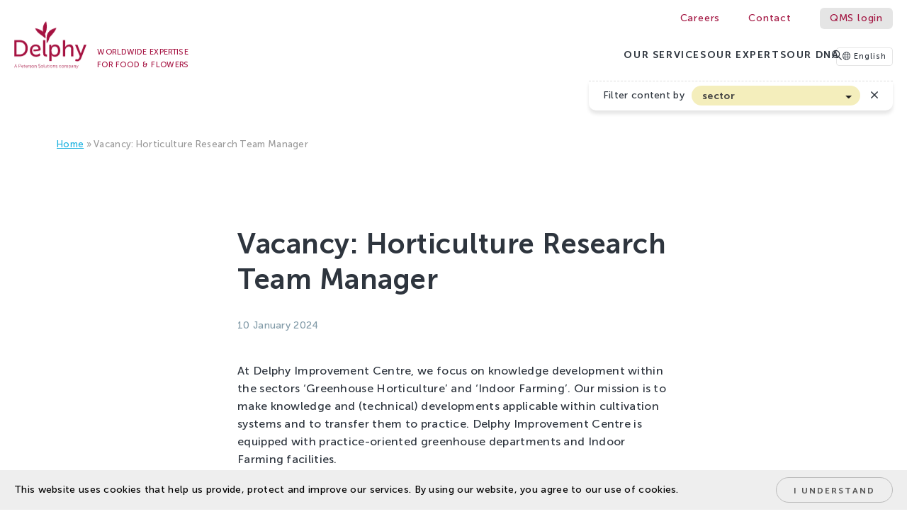

--- FILE ---
content_type: text/html; charset=UTF-8
request_url: https://delphy.nl/en/vacancy-horticulture-research-team-manager/
body_size: 48225
content:
<!doctype html>
<!--[if lt IE 7]>      <html class="no-js lt-ie9 lt-ie8 lt-ie7" lang="en-US"> <![endif]-->
<!--[if IE 7]>         <html class="no-js lt-ie9 lt-ie8" lang="en-US"> <![endif]-->
<!--[if IE 8]>         <html class="no-js lt-ie9" lang="en-US"> <![endif]-->
<!--[if gt IE 8]><!--> <html class="no-js" lang="en-US"> <!--<![endif]-->
<head>
<meta charset="UTF-8" />

<!-- NOTE: X-UA-Compatible is also set in .htaccess, so check that too -->
<meta http-equiv="x-ua-compatible" content="ie=edge">
<meta name="viewport" content="width=device-width, initial-scale=1, user-scalable=1">
<link rel="profile" href="http://gmpg.org/xfn/11" />
  
	
<!-- iconzzz
  –––––––––––––––––––––––––––––––––––––––––––––––––– -->
<link rel="apple-touch-icon" sizes="180x180" href="/apple-touch-icon.png">
<link rel="icon" type="image/png" sizes="32x32" href="/favicon-32x32.png">
<link rel="icon" type="image/png" sizes="16x16" href="/favicon-16x16.png">
<link rel="manifest" href="/manifest.json">
<link rel="mask-icon" href="/safari-pinned-tab.svg" color="#a51140">
<meta name="msapplication-TileColor" content="#a51140">
<meta name="theme-color" content="#ffffff">




<!-- Author, Desription, Open Graph and other stuff
  –––––––––––––––––––––––––––––––––––––––––––––––––– -->
<meta name="author" content="Delphy">
<meta name="generator" content="Microsoft FrontPage 97"><meta name='robots' content='index, follow, max-image-preview:large, max-snippet:-1, max-video-preview:-1' />

	<!-- This site is optimized with the Yoast SEO plugin v26.7 - https://yoast.com/wordpress/plugins/seo/ -->
	<title>Vacancy: Horticulture Research Team Manager - Delphy</title>
	<meta name="description" content="Delphy vacancy: Team leader Research Greenhouse Horticulture at the Improvement Centre in Bleiswijk" />
	<link rel="canonical" href="https://delphy.nl/en/vacancy-horticulture-research-team-manager/" />
	<meta property="og:locale" content="en_US" />
	<meta property="og:type" content="article" />
	<meta property="og:title" content="Vacancy: Horticulture Research Team Manager - Delphy" />
	<meta property="og:description" content="Delphy vacancy: Team leader Research Greenhouse Horticulture at the Improvement Centre in Bleiswijk" />
	<meta property="og:url" content="https://delphy.nl/en/vacancy-horticulture-research-team-manager/" />
	<meta property="og:site_name" content="Delphy" />
	<meta property="article:published_time" content="2024-01-10T16:18:10+00:00" />
	<meta property="article:modified_time" content="2024-01-15T10:02:47+00:00" />
	<meta property="og:image" content="https://delphy.nl/wp-content/uploads/Onderzoek-Improvement-Centre.jpg" />
	<meta property="og:image:width" content="1152" />
	<meta property="og:image:height" content="768" />
	<meta property="og:image:type" content="image/jpeg" />
	<meta name="author" content="Mathilde van Werven" />
	<meta name="twitter:card" content="summary_large_image" />
	<meta name="twitter:label1" content="Written by" />
	<meta name="twitter:data1" content="Mathilde van Werven" />
	<meta name="twitter:label2" content="Est. reading time" />
	<meta name="twitter:data2" content="2 minutes" />
	<script type="application/ld+json" class="yoast-schema-graph">{"@context":"https://schema.org","@graph":[{"@type":"Article","@id":"https://delphy.nl/en/vacancy-horticulture-research-team-manager/#article","isPartOf":{"@id":"https://delphy.nl/en/vacancy-horticulture-research-team-manager/"},"author":{"name":"Mathilde van Werven","@id":"https://delphy.nl/en/#/schema/person/7038eaaed057e5876d873daabe6c2c61"},"headline":"Vacancy: Horticulture Research Team Manager","datePublished":"2024-01-10T16:18:10+00:00","dateModified":"2024-01-15T10:02:47+00:00","mainEntityOfPage":{"@id":"https://delphy.nl/en/vacancy-horticulture-research-team-manager/"},"wordCount":185,"image":{"@id":"https://delphy.nl/en/vacancy-horticulture-research-team-manager/#primaryimage"},"thumbnailUrl":"https://delphy.nl/wp-content/uploads/Onderzoek-Improvement-Centre.jpg","keywords":["greenhouse horticulture","glastuinbouw","glastuinbouw","vacature"],"articleSection":["All corporate"],"inLanguage":"en-US"},{"@type":"WebPage","@id":"https://delphy.nl/en/vacancy-horticulture-research-team-manager/","url":"https://delphy.nl/en/vacancy-horticulture-research-team-manager/","name":"Vacancy: Horticulture Research Team Manager - Delphy","isPartOf":{"@id":"https://delphy.nl/en/#website"},"primaryImageOfPage":{"@id":"https://delphy.nl/en/vacancy-horticulture-research-team-manager/#primaryimage"},"image":{"@id":"https://delphy.nl/en/vacancy-horticulture-research-team-manager/#primaryimage"},"thumbnailUrl":"https://delphy.nl/wp-content/uploads/Onderzoek-Improvement-Centre.jpg","datePublished":"2024-01-10T16:18:10+00:00","dateModified":"2024-01-15T10:02:47+00:00","author":{"@id":"https://delphy.nl/en/#/schema/person/7038eaaed057e5876d873daabe6c2c61"},"description":"Delphy vacancy: Team leader Research Greenhouse Horticulture at the Improvement Centre in Bleiswijk","breadcrumb":{"@id":"https://delphy.nl/en/vacancy-horticulture-research-team-manager/#breadcrumb"},"inLanguage":"en-US","potentialAction":[{"@type":"ReadAction","target":["https://delphy.nl/en/vacancy-horticulture-research-team-manager/"]}]},{"@type":"ImageObject","inLanguage":"en-US","@id":"https://delphy.nl/en/vacancy-horticulture-research-team-manager/#primaryimage","url":"https://delphy.nl/wp-content/uploads/Onderzoek-Improvement-Centre.jpg","contentUrl":"https://delphy.nl/wp-content/uploads/Onderzoek-Improvement-Centre.jpg","width":1152,"height":768},{"@type":"BreadcrumbList","@id":"https://delphy.nl/en/vacancy-horticulture-research-team-manager/#breadcrumb","itemListElement":[{"@type":"ListItem","position":1,"name":"Home","item":"https://delphy.nl/en/"},{"@type":"ListItem","position":2,"name":"Vacancy: Horticulture Research Team Manager"}]},{"@type":"WebSite","@id":"https://delphy.nl/en/#website","url":"https://delphy.nl/en/","name":"Delphy","description":"We Make Growers Better!","potentialAction":[{"@type":"SearchAction","target":{"@type":"EntryPoint","urlTemplate":"https://delphy.nl/en/?s={search_term_string}"},"query-input":{"@type":"PropertyValueSpecification","valueRequired":true,"valueName":"search_term_string"}}],"inLanguage":"en-US"},{"@type":"Person","@id":"https://delphy.nl/en/#/schema/person/7038eaaed057e5876d873daabe6c2c61","name":"Mathilde van Werven","image":{"@type":"ImageObject","inLanguage":"en-US","@id":"https://delphy.nl/en/#/schema/person/image/","url":"https://secure.gravatar.com/avatar/65bdef9f699ff2882b278c83792b6b0f1f58127099a4f739be3dc23d06dbc6e2?s=96&d=mm&r=g","contentUrl":"https://secure.gravatar.com/avatar/65bdef9f699ff2882b278c83792b6b0f1f58127099a4f739be3dc23d06dbc6e2?s=96&d=mm&r=g","caption":"Mathilde van Werven"},"url":"https://delphy.nl/en/author/mathilde/"}]}</script>
	<!-- / Yoast SEO plugin. -->


<link rel='dns-prefetch' href='//maps.googleapis.com' />
<style id='wp-img-auto-sizes-contain-inline-css' type='text/css'>
img:is([sizes=auto i],[sizes^="auto," i]){contain-intrinsic-size:3000px 1500px}
/*# sourceURL=wp-img-auto-sizes-contain-inline-css */
</style>
<link rel='stylesheet' id='dashicons-css' href='https://delphy.nl/wp-includes/css/dashicons.min.css'  media='all' />
<link rel='stylesheet' id='wp-jquery-ui-dialog-css' href='https://delphy.nl/wp-includes/css/jquery-ui-dialog.min.css'  media='all' />
<link rel='stylesheet' id='woocommerce-layout-css' href='https://delphy.nl/wp-content/plugins/woocommerce/assets/css/woocommerce-layout.css'  media='all' />
<link rel='stylesheet' id='woocommerce-smallscreen-css' href='https://delphy.nl/wp-content/plugins/woocommerce/assets/css/woocommerce-smallscreen.css'  media='only screen and (max-width: 768px)' />
<link rel='stylesheet' id='woocommerce-general-css' href='https://delphy.nl/wp-content/plugins/woocommerce/assets/css/woocommerce.css'  media='all' />
<style id='woocommerce-inline-inline-css' type='text/css'>
.woocommerce form .form-row .required { visibility: visible; }
/*# sourceURL=woocommerce-inline-inline-css */
</style>
<link rel='stylesheet' id='web-production-styles-css' href='https://delphy.nl/wp-content/themes/delphy23/css/_all-prod.min.css'  media='all' />
<link rel='stylesheet' id='mollie-applepaydirect-css' href='https://delphy.nl/wp-content/plugins/mollie-payments-for-woocommerce/public/css/mollie-applepaydirect.min.css'  media='screen' />
<script  src="https://delphy.nl/wp-includes/js/jquery/jquery.min.js" id="jquery-core-js"></script>
<script  src="https://delphy.nl/wp-includes/js/jquery/jquery-migrate.min.js" id="jquery-migrate-js"></script>
<script type="text/javascript" id="wpml-cookie-js-extra">
/* <![CDATA[ */
var wpml_cookies = {"wp-wpml_current_language":{"value":"en","expires":1,"path":"/"}};
var wpml_cookies = {"wp-wpml_current_language":{"value":"en","expires":1,"path":"/"}};
//# sourceURL=wpml-cookie-js-extra
/* ]]> */
</script>
<script  src="https://delphy.nl/wp-content/plugins/sitepress-multilingual-cms/res/js/cookies/language-cookie.js" id="wpml-cookie-js" defer="defer" data-wp-strategy="defer"></script>
<script  src="https://delphy.nl/wp-content/plugins/woocommerce/assets/js/jquery-blockui/jquery.blockUI.min.js" id="wc-jquery-blockui-js" defer="defer" data-wp-strategy="defer"></script>
<script type="text/javascript" id="wc-add-to-cart-js-extra">
/* <![CDATA[ */
var wc_add_to_cart_params = {"ajax_url":"/wp-admin/admin-ajax.php?lang=en","wc_ajax_url":"/en/?wc-ajax=%%endpoint%%","i18n_view_cart":"View cart","cart_url":"https://delphy.nl/en/cart/","is_cart":"","cart_redirect_after_add":"no"};
//# sourceURL=wc-add-to-cart-js-extra
/* ]]> */
</script>
<script  src="https://delphy.nl/wp-content/plugins/woocommerce/assets/js/frontend/add-to-cart.min.js" id="wc-add-to-cart-js" defer="defer" data-wp-strategy="defer"></script>
<script  src="https://delphy.nl/wp-content/plugins/woocommerce/assets/js/js-cookie/js.cookie.min.js" id="wc-js-cookie-js" defer="defer" data-wp-strategy="defer"></script>
<script type="text/javascript" id="woocommerce-js-extra">
/* <![CDATA[ */
var woocommerce_params = {"ajax_url":"/wp-admin/admin-ajax.php?lang=en","wc_ajax_url":"/en/?wc-ajax=%%endpoint%%","i18n_password_show":"Show password","i18n_password_hide":"Hide password"};
//# sourceURL=woocommerce-js-extra
/* ]]> */
</script>
<script  src="https://delphy.nl/wp-content/plugins/woocommerce/assets/js/frontend/woocommerce.min.js" id="woocommerce-js" defer="defer" data-wp-strategy="defer"></script>
<link rel="https://api.w.org/" href="https://delphy.nl/en/wp-json/" /><link rel="alternate" title="JSON" type="application/json" href="https://delphy.nl/en/wp-json/wp/v2/posts/6273" /><meta name="generator" content="WPML ver:4.8.6 stt:37,1;" />
<meta name="tec-api-version" content="v1"><meta name="tec-api-origin" content="https://delphy.nl/en/"><link rel="alternate" href="https://delphy.nl/en/wp-json/tribe/events/v1/" />	<noscript><style>.woocommerce-product-gallery{ opacity: 1 !important; }</style></noscript>
	

<link rel='stylesheet' id='wc-blocks-style-css' href='https://delphy.nl/wp-content/plugins/woocommerce/assets/client/blocks/wc-blocks.css'  media='all' />
<style id='global-styles-inline-css' type='text/css'>
:root{--wp--preset--aspect-ratio--square: 1;--wp--preset--aspect-ratio--4-3: 4/3;--wp--preset--aspect-ratio--3-4: 3/4;--wp--preset--aspect-ratio--3-2: 3/2;--wp--preset--aspect-ratio--2-3: 2/3;--wp--preset--aspect-ratio--16-9: 16/9;--wp--preset--aspect-ratio--9-16: 9/16;--wp--preset--color--black: #000000;--wp--preset--color--cyan-bluish-gray: #abb8c3;--wp--preset--color--white: #ffffff;--wp--preset--color--pale-pink: #f78da7;--wp--preset--color--vivid-red: #cf2e2e;--wp--preset--color--luminous-vivid-orange: #ff6900;--wp--preset--color--luminous-vivid-amber: #fcb900;--wp--preset--color--light-green-cyan: #7bdcb5;--wp--preset--color--vivid-green-cyan: #00d084;--wp--preset--color--pale-cyan-blue: #8ed1fc;--wp--preset--color--vivid-cyan-blue: #0693e3;--wp--preset--color--vivid-purple: #9b51e0;--wp--preset--gradient--vivid-cyan-blue-to-vivid-purple: linear-gradient(135deg,rgb(6,147,227) 0%,rgb(155,81,224) 100%);--wp--preset--gradient--light-green-cyan-to-vivid-green-cyan: linear-gradient(135deg,rgb(122,220,180) 0%,rgb(0,208,130) 100%);--wp--preset--gradient--luminous-vivid-amber-to-luminous-vivid-orange: linear-gradient(135deg,rgb(252,185,0) 0%,rgb(255,105,0) 100%);--wp--preset--gradient--luminous-vivid-orange-to-vivid-red: linear-gradient(135deg,rgb(255,105,0) 0%,rgb(207,46,46) 100%);--wp--preset--gradient--very-light-gray-to-cyan-bluish-gray: linear-gradient(135deg,rgb(238,238,238) 0%,rgb(169,184,195) 100%);--wp--preset--gradient--cool-to-warm-spectrum: linear-gradient(135deg,rgb(74,234,220) 0%,rgb(151,120,209) 20%,rgb(207,42,186) 40%,rgb(238,44,130) 60%,rgb(251,105,98) 80%,rgb(254,248,76) 100%);--wp--preset--gradient--blush-light-purple: linear-gradient(135deg,rgb(255,206,236) 0%,rgb(152,150,240) 100%);--wp--preset--gradient--blush-bordeaux: linear-gradient(135deg,rgb(254,205,165) 0%,rgb(254,45,45) 50%,rgb(107,0,62) 100%);--wp--preset--gradient--luminous-dusk: linear-gradient(135deg,rgb(255,203,112) 0%,rgb(199,81,192) 50%,rgb(65,88,208) 100%);--wp--preset--gradient--pale-ocean: linear-gradient(135deg,rgb(255,245,203) 0%,rgb(182,227,212) 50%,rgb(51,167,181) 100%);--wp--preset--gradient--electric-grass: linear-gradient(135deg,rgb(202,248,128) 0%,rgb(113,206,126) 100%);--wp--preset--gradient--midnight: linear-gradient(135deg,rgb(2,3,129) 0%,rgb(40,116,252) 100%);--wp--preset--font-size--small: 13px;--wp--preset--font-size--medium: 20px;--wp--preset--font-size--large: 36px;--wp--preset--font-size--x-large: 42px;--wp--preset--spacing--20: 0.44rem;--wp--preset--spacing--30: 0.67rem;--wp--preset--spacing--40: 1rem;--wp--preset--spacing--50: 1.5rem;--wp--preset--spacing--60: 2.25rem;--wp--preset--spacing--70: 3.38rem;--wp--preset--spacing--80: 5.06rem;--wp--preset--shadow--natural: 6px 6px 9px rgba(0, 0, 0, 0.2);--wp--preset--shadow--deep: 12px 12px 50px rgba(0, 0, 0, 0.4);--wp--preset--shadow--sharp: 6px 6px 0px rgba(0, 0, 0, 0.2);--wp--preset--shadow--outlined: 6px 6px 0px -3px rgb(255, 255, 255), 6px 6px rgb(0, 0, 0);--wp--preset--shadow--crisp: 6px 6px 0px rgb(0, 0, 0);}:where(.is-layout-flex){gap: 0.5em;}:where(.is-layout-grid){gap: 0.5em;}body .is-layout-flex{display: flex;}.is-layout-flex{flex-wrap: wrap;align-items: center;}.is-layout-flex > :is(*, div){margin: 0;}body .is-layout-grid{display: grid;}.is-layout-grid > :is(*, div){margin: 0;}:where(.wp-block-columns.is-layout-flex){gap: 2em;}:where(.wp-block-columns.is-layout-grid){gap: 2em;}:where(.wp-block-post-template.is-layout-flex){gap: 1.25em;}:where(.wp-block-post-template.is-layout-grid){gap: 1.25em;}.has-black-color{color: var(--wp--preset--color--black) !important;}.has-cyan-bluish-gray-color{color: var(--wp--preset--color--cyan-bluish-gray) !important;}.has-white-color{color: var(--wp--preset--color--white) !important;}.has-pale-pink-color{color: var(--wp--preset--color--pale-pink) !important;}.has-vivid-red-color{color: var(--wp--preset--color--vivid-red) !important;}.has-luminous-vivid-orange-color{color: var(--wp--preset--color--luminous-vivid-orange) !important;}.has-luminous-vivid-amber-color{color: var(--wp--preset--color--luminous-vivid-amber) !important;}.has-light-green-cyan-color{color: var(--wp--preset--color--light-green-cyan) !important;}.has-vivid-green-cyan-color{color: var(--wp--preset--color--vivid-green-cyan) !important;}.has-pale-cyan-blue-color{color: var(--wp--preset--color--pale-cyan-blue) !important;}.has-vivid-cyan-blue-color{color: var(--wp--preset--color--vivid-cyan-blue) !important;}.has-vivid-purple-color{color: var(--wp--preset--color--vivid-purple) !important;}.has-black-background-color{background-color: var(--wp--preset--color--black) !important;}.has-cyan-bluish-gray-background-color{background-color: var(--wp--preset--color--cyan-bluish-gray) !important;}.has-white-background-color{background-color: var(--wp--preset--color--white) !important;}.has-pale-pink-background-color{background-color: var(--wp--preset--color--pale-pink) !important;}.has-vivid-red-background-color{background-color: var(--wp--preset--color--vivid-red) !important;}.has-luminous-vivid-orange-background-color{background-color: var(--wp--preset--color--luminous-vivid-orange) !important;}.has-luminous-vivid-amber-background-color{background-color: var(--wp--preset--color--luminous-vivid-amber) !important;}.has-light-green-cyan-background-color{background-color: var(--wp--preset--color--light-green-cyan) !important;}.has-vivid-green-cyan-background-color{background-color: var(--wp--preset--color--vivid-green-cyan) !important;}.has-pale-cyan-blue-background-color{background-color: var(--wp--preset--color--pale-cyan-blue) !important;}.has-vivid-cyan-blue-background-color{background-color: var(--wp--preset--color--vivid-cyan-blue) !important;}.has-vivid-purple-background-color{background-color: var(--wp--preset--color--vivid-purple) !important;}.has-black-border-color{border-color: var(--wp--preset--color--black) !important;}.has-cyan-bluish-gray-border-color{border-color: var(--wp--preset--color--cyan-bluish-gray) !important;}.has-white-border-color{border-color: var(--wp--preset--color--white) !important;}.has-pale-pink-border-color{border-color: var(--wp--preset--color--pale-pink) !important;}.has-vivid-red-border-color{border-color: var(--wp--preset--color--vivid-red) !important;}.has-luminous-vivid-orange-border-color{border-color: var(--wp--preset--color--luminous-vivid-orange) !important;}.has-luminous-vivid-amber-border-color{border-color: var(--wp--preset--color--luminous-vivid-amber) !important;}.has-light-green-cyan-border-color{border-color: var(--wp--preset--color--light-green-cyan) !important;}.has-vivid-green-cyan-border-color{border-color: var(--wp--preset--color--vivid-green-cyan) !important;}.has-pale-cyan-blue-border-color{border-color: var(--wp--preset--color--pale-cyan-blue) !important;}.has-vivid-cyan-blue-border-color{border-color: var(--wp--preset--color--vivid-cyan-blue) !important;}.has-vivid-purple-border-color{border-color: var(--wp--preset--color--vivid-purple) !important;}.has-vivid-cyan-blue-to-vivid-purple-gradient-background{background: var(--wp--preset--gradient--vivid-cyan-blue-to-vivid-purple) !important;}.has-light-green-cyan-to-vivid-green-cyan-gradient-background{background: var(--wp--preset--gradient--light-green-cyan-to-vivid-green-cyan) !important;}.has-luminous-vivid-amber-to-luminous-vivid-orange-gradient-background{background: var(--wp--preset--gradient--luminous-vivid-amber-to-luminous-vivid-orange) !important;}.has-luminous-vivid-orange-to-vivid-red-gradient-background{background: var(--wp--preset--gradient--luminous-vivid-orange-to-vivid-red) !important;}.has-very-light-gray-to-cyan-bluish-gray-gradient-background{background: var(--wp--preset--gradient--very-light-gray-to-cyan-bluish-gray) !important;}.has-cool-to-warm-spectrum-gradient-background{background: var(--wp--preset--gradient--cool-to-warm-spectrum) !important;}.has-blush-light-purple-gradient-background{background: var(--wp--preset--gradient--blush-light-purple) !important;}.has-blush-bordeaux-gradient-background{background: var(--wp--preset--gradient--blush-bordeaux) !important;}.has-luminous-dusk-gradient-background{background: var(--wp--preset--gradient--luminous-dusk) !important;}.has-pale-ocean-gradient-background{background: var(--wp--preset--gradient--pale-ocean) !important;}.has-electric-grass-gradient-background{background: var(--wp--preset--gradient--electric-grass) !important;}.has-midnight-gradient-background{background: var(--wp--preset--gradient--midnight) !important;}.has-small-font-size{font-size: var(--wp--preset--font-size--small) !important;}.has-medium-font-size{font-size: var(--wp--preset--font-size--medium) !important;}.has-large-font-size{font-size: var(--wp--preset--font-size--large) !important;}.has-x-large-font-size{font-size: var(--wp--preset--font-size--x-large) !important;}
/*# sourceURL=global-styles-inline-css */
</style>
</head>
<body class="wp-singular post-template-default single single-post postid-6273 single-format-standard wp-theme-delphy23 code-snippets-visible foldout-menu-off delphy23 en page-has-featured-image theme-delphy23 locale-en-us woocommerce-no-js tribe-no-js" data-template-root="https://delphy.nl/wp-content/themes/delphy23" data-ajaxurl="https://delphy.nl/wp-admin/admin-ajax.php">

	
<div class="header" id="topbar">
		<div class="meta-bar">
			<div class="container container-wide">
				<ul id="menu-meta" class="menu-meta"><li id="menu-item-2494" class="menu-item menu-item-type-custom menu-item-object-custom simple menu-item-2494"><a target="_blank" href="https://werkenbij.delphy.nl/en/">Careers</a></li>
<li id="menu-item-2559" class="menu-item menu-item-type-post_type menu-item-object-page simple menu-item-2559"><a href="https://delphy.nl/en/contact/">Contact</a></li>
<li id="menu-item-2560" class="faux-button menu-item menu-item-type-custom menu-item-object-custom simple menu-item-2560"><a href="https://qms.delphy.nl">QMS login</a></li>
</ul>			</div>
		</div>	

	
		<div class="container container-wide">
			<div class="menu-bar">
				<a href="https://delphy.nl/en/" class="logo" rel="home" title="To the Delphy homepage"><span class="screen-reader-text">Delphy</span><svg id="Layer_1" xmlns="http://www.w3.org/2000/svg" version="1.1" viewBox="0 0 228.3 146.9"><title>Delphy</title><path fill="var(--logo-main-color)" d="M83.6,41.1c-8.2-5.9-14.2-11.7-17.5-19.7,4.6.1,19.1,4.2,25.4,11.4-3.2-17.6,3.9-28.1,9.6-32.9,0,0,6.7,22.5-3.8,39.5,0,0,1.2,2.3,1.7,5.3.3,1.7.4,4.7-.1,8.6-4.9-4.8-8.6-7.3-15.3-12.2M133.8,20c-9.4,1.7-19.7,5.8-25.2,13.1-4.6,6-6,11.5-6,23s0,8.7,0,11.8c4.8-2.8,7.7-11.7,9.4-17.8,4.7-6.1,16.6-16.6,21.8-30.1M98.7,97.9v-39.7h-7v40.9c0,9.1,5.8,10.2,9.8,10.2s2.3-.1,2.3-.1v-6.2s-.6,0-1.2,0c-2.2,0-3.9-.8-3.9-5.2M17.1,58.2c15.6,0,25.8,9.2,25.8,25.3s-10.2,25.5-25.8,25.5H.3v-50.8h16.9M16.6,102.9c11.4,0,18.9-6.8,18.9-19.3s-7.6-19.2-18.9-19.2H7.4c0,0,0,0,0,0v4.2h0v34.2h9.2M129.8,71.8c9.8,0,16,7.5,16,19.1s-7,19.1-16.5,19.1-11.2-6-11.2-6h-.1s.1,1.3.1,3.2v16.3h-7v-50.8h6.4v3.1c0,1.4-.1,2.7-.1,2.7h.1s3.1-6.6,12.2-6.6M128.3,103.9c5.8,0,10.5-5.1,10.5-13s-4.3-13-10.3-13-10.5,3.8-10.5,13.1,3.6,13,10.3,13M174.8,71.8c-7.3,0-11.9,4.6-13.5,8.1h-.1s.1-1.3.1-3v-18.7h-7v50.8h7v-17.1c0-1.7.1-3.4.6-4.8,1.5-5.3,6-9,11.5-9s6.9,4,6.9,9.1v21.7h7v-23.3c0-9.3-4-14-12.5-14M221.1,72.6l-7.3,19.8-2.9,7.6-1.8-4.7-8.7-22.7h-7.8l12.8,30.2,2.4,5.7-1.2,3.2h0l-.5,1.2c-1.4,3.3-3.7,5.3-6.6,5.3s-4.2-1.5-4.2-1.5l-2.5,5.3s3,2.2,7.1,2.2,9.6-3,11.8-8.6l17.1-43h-7.6,0ZM67.9,71.8h0c-10.3,0-18.2,7.5-18.2,19.1s7.8,19.1,19.4,19.1,14-5.3,14-5.3l-3-5s-4.4,4.2-10.7,4.2-12.1-4.4-12.5-12.2c-.1-2,0-4,.3-5.1,1.1-6,5.4-9.3,10.7-9.3,4.7,0,8.9,2.3,9.1,8.9,0,0-3.4.8-6.4,1-4.2.3-8.5.3-9.4.3-.1,1.1-.3,2.7-.2,4.2,0,.4,0,.8.1,1.1.5,0,5.2.4,11.4-.4,6.8-.8,11-2.6,11-2.6,0,0,.2-1.3.2-2.3,0-9.4-5.6-15.8-15.8-15.8"/><path fill="var(--logo-main-color)" d="M6.6,140.6H2.5l-1.2,3.3H.3l3.8-10.2h1.1l3.8,10.2h-1.1l-1.2-3.3ZM4.6,134.7s-.2.8-.4,1.3l-1.4,3.7h3.5l-1.3-3.7c-.2-.5-.4-1.3-.4-1.3h0ZM14.5,133.6h3.5c1.8,0,3.2,1.2,3.2,3.1s-1.3,3.1-3.2,3.1h-2.5v4h-1v-10.2ZM17.9,139c1.4,0,2.3-.8,2.3-2.2s-.9-2.2-2.2-2.2h-2.4v4.4h2.4ZM26,136.4c2,0,3.1,1.6,3.1,3.4s0,.5,0,.5h-5.6c0,1.9,1.3,2.9,2.8,2.9s2.2-.9,2.2-.9l.5.8s-1.1,1-2.7,1-3.8-1.6-3.8-3.8,1.6-3.8,3.6-3.8ZM28,139.4c0-1.5-1-2.2-2.1-2.2s-2.3.8-2.5,2.2h4.6ZM31.2,137.5h-1v-.8h1v-2.1h1v2.1h1.8v.8h-1.8v3.6c0,1.7,1.1,1.9,1.6,1.9s.3,0,.3,0v.9s-.2,0-.4,0c-.8,0-2.5-.3-2.5-2.7v-3.7ZM38.9,136.4c2,0,3.1,1.6,3.1,3.4s0,.5,0,.5h-5.6c0,1.9,1.3,2.9,2.8,2.9s2.2-.9,2.2-.9l.5.8s-1.1,1-2.7,1-3.8-1.6-3.8-3.8,1.6-3.8,3.6-3.8ZM40.9,139.4c0-1.5-1-2.2-2.1-2.2s-2.3.8-2.5,2.2h4.6ZM43.8,136.6h1v1.3c0,.3,0,.6,0,.6h0c.3-1.1,1.2-1.9,2.3-1.9s.4,0,.4,0v1s-.2,0-.4,0c-1,0-1.8.8-2.1,1.9-.1.5-.2,1-.2,1.4v3.1h-1v-7.3ZM48.9,142.3s.8.9,2.2.9,1.5-.4,1.5-1.2c0-1.6-3.9-1.2-3.9-3.6s1.2-2,2.5-2,2.3.8,2.3.8l-.5.8s-.6-.7-1.8-.7-1.5.3-1.5,1.1c0,1.6,3.9,1.2,3.9,3.6s-1,2-2.5,2-2.7-1.1-2.7-1.1l.5-.7ZM58.8,136.4c2.1,0,3.9,1.6,3.9,3.8s-1.7,3.9-3.9,3.9-3.9-1.7-3.9-3.9,1.7-3.8,3.9-3.8ZM58.8,143.2c1.6,0,2.9-1.3,2.9-3s-1.3-2.9-2.9-2.9-2.9,1.2-2.9,2.9,1.3,3,2.9,3ZM64.5,136.6h1v1.1c0,.3,0,.6,0,.6h0c.3-.7,1.2-1.8,2.9-1.8s2.4,1,2.4,2.8v4.7h-1v-4.4c0-1.1-.2-2.2-1.6-2.2s-2.3.9-2.7,2.1c0,.3-.1.6-.1,1v3.5h-1v-7.3ZM77.2,142s1.1,1.1,2.7,1.1,2-.7,2-1.8c0-2.6-5.1-1.9-5.1-5.1s1.3-2.7,3.2-2.7,2.7,1,2.7,1l-.5.8s-.9-.9-2.2-.9-2.2.9-2.2,1.8c0,2.4,5.1,1.7,5.1,5.1s-1.2,2.8-3.1,2.8-3.2-1.3-3.2-1.3l.6-.8ZM88.2,136.4c2.1,0,3.9,1.6,3.9,3.8s-1.7,3.9-3.9,3.9-3.9-1.7-3.9-3.9,1.7-3.8,3.9-3.8ZM88.2,143.2c1.6,0,2.9-1.3,2.9-3s-1.3-2.9-2.9-2.9-2.9,1.2-2.9,2.9,1.3,3,2.9,3ZM93.8,133.6h1v8.3c0,1,.4,1.1.8,1.1s.2,0,.2,0v.9s-.2,0-.4,0c-.6,0-1.7-.2-1.7-1.8v-8.5ZM97.4,136.6h1v4.4c0,1.1.2,2.2,1.6,2.2s2.7-1.5,2.7-3.1v-3.5h1v7.3h-1v-1.1c0-.3,0-.6,0-.6h0c-.3.7-1.3,1.8-2.9,1.8s-2.4-.9-2.4-2.8v-4.7ZM106.3,137.5h-1v-.8h1v-2.1h1v2.1h1.8v.8h-1.8v3.6c0,1.7,1.1,1.9,1.6,1.9s.3,0,.3,0v.9s-.2,0-.4,0c-.8,0-2.5-.3-2.5-2.7v-3.7ZM110.9,133.6h1v1.2h-1v-1.2ZM110.9,136.6h1v7.3h-1v-7.3ZM117.6,136.4c2.1,0,3.9,1.6,3.9,3.8s-1.7,3.9-3.9,3.9-3.9-1.7-3.9-3.9,1.7-3.8,3.9-3.8ZM117.6,143.2c1.6,0,2.9-1.3,2.9-3s-1.3-2.9-2.9-2.9-2.9,1.2-2.9,2.9,1.3,3,2.9,3ZM123.3,136.6h1v1.1c0,.3,0,.6,0,.6h0c.3-.7,1.2-1.8,2.9-1.8s2.4,1,2.4,2.8v4.7h-1v-4.4c0-1.1-.2-2.2-1.6-2.2s-2.3.9-2.7,2.1c0,.3-.1.6-.1,1v3.5h-1v-7.3ZM131.9,142.3s.8.9,2.2.9,1.5-.4,1.5-1.2c0-1.6-3.9-1.2-3.9-3.6s1.2-2,2.5-2,2.3.8,2.3.8l-.5.8s-.6-.7-1.8-.7-1.5.3-1.5,1.1c0,1.6,3.9,1.2,3.9,3.6s-1,2-2.5,2-2.7-1.1-2.7-1.1l.5-.7ZM145.6,136.4c1.8,0,2.7,1,2.7,1l-.5.7s-.8-.9-2.1-.9-2.9,1.2-2.9,2.9,1.3,2.9,2.9,2.9,2.3-1,2.3-1l.5.8s-1,1.1-2.9,1.1-3.8-1.6-3.8-3.8,1.7-3.8,3.8-3.8ZM153.6,136.4c2.1,0,3.9,1.6,3.9,3.8s-1.7,3.9-3.9,3.9-3.9-1.7-3.9-3.9,1.7-3.8,3.9-3.8ZM153.6,143.2c1.6,0,2.9-1.3,2.9-3s-1.3-2.9-2.9-2.9-2.9,1.2-2.9,2.9,1.3,3,2.9,3ZM159.3,136.6h1v1.1c0,.3,0,.6,0,.6h0c.3-1,1.5-1.8,2.6-1.8s2.1.6,2.3,1.8h0c.4-1,1.5-1.8,2.7-1.8,1.8,0,2.4,1,2.4,2.8v4.7h-1v-4.4c0-1.2-.2-2.2-1.6-2.2s-2,1-2.3,2.1c-.1.3-.1.7-.1,1.1v3.5h-1v-4.4c0-1.1-.2-2.2-1.5-2.2s-2.1,1-2.4,2.2c0,.3-.1.6-.1,1v3.5h-1v-7.3ZM172.7,136.6h.9v.7c0,.3,0,.6,0,.6h0s.6-1.5,2.5-1.5,3.2,1.6,3.2,3.8-1.4,3.8-3.3,3.8-2.4-1.4-2.4-1.4h0s0,.3,0,.6v3.5s-1,0-1,0v-10.2ZM175.9,143.2c1.3,0,2.4-1.1,2.4-3s-.9-2.9-2.3-2.9-2.4.9-2.4,3,.8,2.9,2.3,2.9ZM185.1,139.3h.4v-.2c0-1.4-.8-1.9-1.8-1.9s-2.1.7-2.1.7l-.5-.8s1-.8,2.6-.8,2.7,1,2.7,2.8v4.7h-.9v-.8c0-.4,0-.6,0-.6h0s-.6,1.6-2.4,1.6-2.5-.7-2.5-2.2c0-2.5,3.2-2.5,4.5-2.5ZM183.3,143.2c1.4,0,2.2-1.5,2.2-2.7v-.3h-.4c-1.1,0-3.4,0-3.4,1.7s.5,1.4,1.6,1.4ZM188.8,136.6h1v1.1c0,.3,0,.6,0,.6h0c.3-.7,1.2-1.8,2.9-1.8s2.4,1,2.4,2.8v4.7h-1v-4.4c0-1.1-.2-2.2-1.6-2.2s-2.3.9-2.7,2.1c0,.3-.1.6-.1,1v3.5h-1v-7.3ZM196.7,145.7s.4.3.9.3,1.1-.5,1.4-1.2l.5-1-3.1-7.3h1.1l2.2,5.3c.1.4.3.8.3.8h0s.1-.4.2-.8l2.1-5.3h1.1l-3.6,8.8c-.4.9-1.1,1.5-2.1,1.5s-1.3-.4-1.3-.4l.4-.8Z"/></svg><div class="tagline-small"><span class="text first">Worldwide Expertise<br />for Food &amp; Flowers</span><span class="text last">We Make Growers Better!</span></div></a>
				<nav>
					<ul id="menu-init" class="menu"><li id="menu-item-6397" class="menu-item menu-item-type-custom menu-item-object-custom menu-item-has-children has-mega mega-with-images menu-item-6397"><a href="#">Our services</a>
<ul class="sub-menu">
	<li id="menu-item-2490" class="menu-item menu-item-type-post_type menu-item-object-page is-mega icon menu-item-2490"><a href="https://delphy.nl/en/services/consultancy/"><i class="fas fa-user-cog"></i><span class="menu-item-inner"><span class="menu-item-title">Consultancy</span><span class="menu-item-text">Delphy&#8217;s crop experts offer independent and reliable consultancy to growers.</span><span class="menu-item-link-text">Read more <i class="fas fa-chevron-right"></i></span></span></a></li>
	<li id="menu-item-2491" class="menu-item menu-item-type-post_type menu-item-object-page is-mega icon menu-item-2491"><a href="https://delphy.nl/en/services/research/"><i class="fas fa-microscope"></i><span class="menu-item-inner"><span class="menu-item-title">Research</span><span class="menu-item-text">Delphy carries out practice-oriented research, mainly at its own research sites. </span><span class="menu-item-link-text">Read more <i class="fas fa-chevron-right"></i></span></span></a></li>
	<li id="menu-item-2493" class="menu-item menu-item-type-post_type menu-item-object-page is-mega icon menu-item-2493"><a href="https://delphy.nl/en/services/projects/"><i class="fas fa-hands-holding-circle"></i><span class="menu-item-inner"><span class="menu-item-title">Projects</span><span class="menu-item-text">In global agriculture and horticulture innovation projects, we create practically applicable knowledge for growers.</span><span class="menu-item-link-text">Read more <i class="fas fa-chevron-right"></i></span></span></a></li>
	<li id="menu-item-2511" class="menu-item menu-item-type-post_type menu-item-object-page is-mega icon menu-item-2511"><a href="https://delphy.nl/en/services/trainings/"><i class="fas fa-person-chalkboard"></i><span class="menu-item-inner"><span class="menu-item-title">Trainings</span><span class="menu-item-text">Delphy Academy provides training courses for starting and experienced crop managers. </span><span class="menu-item-link-text">Read more <i class="fas fa-chevron-right"></i></span></span></a></li>
	<li id="menu-item-2492" class="menu-item menu-item-type-post_type menu-item-object-page is-mega icon menu-item-2492"><a href="https://delphy.nl/en/services/data-driven-crop-management/"><i class="fas fa-database"></i><span class="menu-item-inner"><span class="menu-item-title">Data-driven crop management</span><span class="menu-item-text">Delphy develops data-driven crop planning models to optimise your cultivation. </span><span class="menu-item-link-text">Read more <i class="fas fa-chevron-right"></i></span></span></a></li>
</ul>
</li>
<li id="menu-item-2512" class="menu-item menu-item-type-post_type menu-item-object-page simple menu-item-2512"><a href="https://delphy.nl/en/find-an-expert/">Our Experts</a></li>
<li id="menu-item-6399" class="menu-item menu-item-type-custom menu-item-object-custom menu-item-has-children simple menu-item-6399"><a href="#">Our DNA</a>
<ul class="sub-menu">
	<li id="menu-item-6468" class="menu-item menu-item-type-post_type menu-item-object-page simple menu-item-6468"><a href="https://delphy.nl/en/our-dna/">Delphy&#8217;s DNA</a></li>
	<li id="menu-item-3732" class="menu-item menu-item-type-post_type menu-item-object-page simple menu-item-3732"><a href="https://delphy.nl/en/our-dna/organisation/">Organisation</a></li>
	<li id="menu-item-2500" class="menu-item menu-item-type-post_type menu-item-object-page simple menu-item-2500"><a href="https://delphy.nl/en/our-dna/corporate-social-responsibility/">Corporate Social Responsibility</a></li>
	<li id="menu-item-7297" class="menu-item menu-item-type-post_type menu-item-object-page simple menu-item-7297"><a href="https://delphy.nl/en/our-dna/sdg/">Sustainable Development Goals</a></li>
	<li id="menu-item-2498" class="menu-item menu-item-type-post_type menu-item-object-page simple menu-item-2498"><a href="https://delphy.nl/en/our-dna/history/">Delphy&#8217;s History</a></li>
	<li id="menu-item-9542" class="menu-item menu-item-type-post_type menu-item-object-page simple menu-item-9542"><a href="https://delphy.nl/en/werken-bij-delphy/">Working at Delphy</a></li>
	<li id="menu-item-2501" class="menu-item menu-item-type-post_type menu-item-object-page simple menu-item-2501"><a href="https://delphy.nl/en/contact/">Contact</a></li>
</ul>
</li>
<li class="search-open"><a href="#search" title="Search"></a></li></ul><li id="menu-item-lang-switch"><span id="active-lang" class="lang-en z-wpml-lang-org" title="Kies je taal"><i class="fal fa-globe"></i> English</span><ul id="language-switch-full"><li class="lang-nl z-wpml-lang-"><a href="https://delphy.nl/" title="Nederlands">Nederlands</a></li></ul></li><button class="hamburger hamburger--elastic menu-button" type="button" title="Open menu">
						<span class="hamburger-box">
							<span class="hamburger-inner"></span>
						</span>
					</button>
				</nav>				
			</div>
			<div class="sector-select-box filter-open">
				<form id="sector-filter">
					<label>
						<span>Filter content by</span>
					</label>
					<div class="select-filter-wrap">
						<span class="faux-select-dropdown"><input type="radio" name="sector-filter-select" value="344"  checked="checked" id="filter-none"><label for="filter-none">sector</label><input type="radio" name="sector-filter-select" value="343" id="sort-arable-farming-and-outdoor-vegetables" ><label for="sort-arable-farming-and-outdoor-vegetables">Arable farming and outdoor vegetables</label><input type="radio" name="sector-filter-select" value="2023" id="sort-cannabis-en" ><label for="sort-cannabis-en">Cannabis</label><input type="radio" name="sector-filter-select" value="346" id="sort-floriculture" ><label for="sort-floriculture">Floriculture</label><input type="radio" name="sector-filter-select" value="350" id="sort-flower-bulbs" ><label for="sort-flower-bulbs">Flower bulbs</label><input type="radio" name="sector-filter-select" value="347" id="sort-greenhouse-horticulture" ><label for="sort-greenhouse-horticulture">Greenhouse horticulture</label><input type="radio" name="sector-filter-select" value="348" id="sort-greenhouse-vegetables" ><label for="sort-greenhouse-vegetables">Greenhouse vegetables</label><input type="radio" name="sector-filter-select" value="351" id="sort-organic-farming-and-horticulture" ><label for="sort-organic-farming-and-horticulture">Organic Farming and Horticulture</label><input type="radio" name="sector-filter-select" value="345" id="sort-soft-fruit" ><label for="sort-soft-fruit">Soft fruit</label><input type="radio" name="sector-filter-select" value="349" id="sort-top-fruit" ><label for="sort-top-fruit">Top Fruit</label><input type="radio" name="sector-filter-select" value="352" id="sort-tree-cultivation-and-perennials" ><label for="sort-tree-cultivation-and-perennials">Tree Cultivation and Perennials</label></span>
					</div>
					<div class="btn-close" aria-label="Close filter"><i class="far fa-close"></i></div>				</form>
				<div class="btn-opener" aria-label="Click here to filter website content by sector"><i class="far fa-filter"></i></div>
				
			</div>
		</div>
		<div id="searchbar" class="">
			<div class="search-box">
				










        <div class="container container-small center-search-container">
            <form method="get" action="https://delphy.nl/en/" id="frm-center-search">
                <label class="screen-reader-text" for="global-search-center">Search for</label>
                <input placeholder="Type your search term here" maxlength="250" value="" name="s" class="text" id="global-search-center" type="text"><button type="submit" class="button">Search</button>
            </form>
        </div>

				<button class="hamburger hamburger--elastic search-close is-active" type="button">
					<span class="hamburger-box">
						<span class="hamburger-inner"></span>
					</span>
				</button>
			</div>
		</div>
	</div>






<div id="primary" role="main" class="main">
	<div class="container">
		<div class="breadcrumb"><p id="breadcrumbs"><span><span><a href="https://delphy.nl/en/">Home</a></span> » <span class="breadcrumb_last" aria-current="page">Vacancy: Horticulture Research Team Manager</span></span></p></div>
	</div>
	<div class="container container-small ploef">
		<article id="post-6273" class="post-6273 post type-post status-publish format-standard has-post-thumbnail hentry category-all-corporate-en tag-greenhouse-horticulture-en tag-glastuinbouw-en tag-vacature-en">

		<!-- Main content
		  –––––––––––––––––––––––––––––––––––––––––––––––––– -->
			<div class="container container-small">
								
				<h1 class="title page-title">Vacancy: Horticulture Research Team Manager</h1>
				<div class="meta meta-post post-normal"><span class="date">10 January 2024</span></div>				
				
				<div class="entry-content">
					<p>At Delphy Improvement Centre, we focus on knowledge development within the sectors &#8216;Greenhouse Horticulture&#8217; and &#8216;Indoor Farming&#8217;. Our mission is to make knowledge and (technical) developments applicable within cultivation systems and to transfer them to practice. Delphy Improvement Centre is equipped with practice-oriented greenhouse departments and Indoor Farming facilities.</p>
<p>As Research Team Leader, you lead a young and enthusiastic research team, work on project proposals, build network and relationship management and contribute to the further professionalisation of the research activities. You will carry out a number of your own research projects, as well as coach the researchers within the team.</p>
<h2>The job</h2>
<ul>
<li>Leading the team of researchers and developing on specialisations within the team</li>
<li>Initiating and setting up new projects jointly with the other researchers, with everyone working from their own expertise</li>
<li>Managing relationships in practice, but also in the public field. You know how projects should connect to the various research calls</li>
<li>Leading your own research projects, where you know how to use your scientific knowledge in a practice-oriented environment</li>
</ul>
<p><a href="https://werkenbij.delphy.nl/vacancies/teamleider-onderzoek-glastuinbouw/" target="_blank" rel="noopener">Want to know more or apply? Then click here.</a></p>
					
					
						
	
	
	
	

					
					<footer></footer>
				</div><!-- .entry-content -->
			</div>
		</article><!-- #post-## -->
	</div>
	
	<nav class="post-nav">
		<div class="container">
			<div class="left">&laquo; <a href="https://delphy.nl/en/the-delphy-academy/" rel="prev">The Delphy Academy</a></div>
			<div class="right"><a href="https://delphy.nl/en/growing-long-fibre-hemp-a-survey-of-farmers/" rel="next">Growing long-fibre hemp: a survey of farmers</a> &raquo;</div>
		</div>
	</nav>
</div><!-- #primary -->











<!-- Footer
  –––––––––––––––––––––––––––––––––––––––––––––––––– -->
<div class="prefooter">
	<div class="container container-wide flex">
		<div class="three columns">
			<a href="https://delphy.nl/en/" class="logo-footer" rel="home"><span class="screen-reader-text">Delphy - Delphy</span><img src="https://delphy.nl/wp-content/themes/delphy23/img/logo-white.svg" alt="logo" title="" loading="lazy" /></a>
			<p>Delphy is a leading knowledge company committed to healthy, successful and sustainable cultivation.<br /><strong>We Make Growers Better!</strong></p>
			
			<div class="address">
				<h3>Postal address</h3>
				<p>Postbus 7001<br />6700 CA &nbsp;Wageningen<br />The Netherlands</p>
			</div>
		</div>	
			
		
		
		<div class="three columns">
			<h3>Contact us</h3>
			<ul class="contact-list">
				<li><i class="fal fa-fw fa-phone"></i><a href="tel:+310317491578">+31 (0)317 491 578</a></li><li><i class="fal fa-fw fa-envelope"></i><a href="mailto:info@delphy.nl">info@delphy.nl</a></li><li class="our-locations"><i class="fal fa-fw fa-map"></i><a href="https://delphy.nl/en/contact/" title="Our locations">Our locations</a></li>
			</ul>
		</div>
		
		
		
		<div class="two columns">
			<ul class="socials"><li><a href="https://nl.linkedin.com/company/delphy" title="Follow us on LinkedIn" class="social-item" target="_blank"><i class="fab fa-fw fa-linkedin"></i><span class="">LinkedIn</span></a></li><li><a href="https://twitter.com/DelphyNL" title="Follow us on Twitter" class="social-item" target="_blank"><i class="fab fa-fw fa-x-twitter"></i><span class="">X (Twitter)</span></a></li><li><a href="https://www.instagram.com/delphybv/" title="Follow us on Instagram" class="social-item" target="_blank"><i class="fab fa-fw fa-instagram"></i><span class="">Instagram</span></a></li><li><a href="https://nl-nl.facebook.com/people/Delphy/100057365653911/" title="Follow us on Facebook" class="social-item" target="_blank"><i class="fab fa-fw fa-facebook"></i><span class="">Facebook</span></a></li><li><a href="https://www.youtube.com/@delphy7550" title="Follow us on YouTube" class="social-item" target="_blank"><i class="fab fa-fw fa-youtube"></i><span class="">YouTube</span></a></li></ul>
		</div>
		
		
		
		<div class="four columns"></div>
	</div>
</div>
<div class="footer">
	<div class="container container-wide">
		<div class="left">
			<span>&copy; 2026</span>&nbsp;<a href="https://delphy.nl/en/">Delphy</a> 			

		</div>
		<div class="right">
			<ul id="menu-footer" class="menu menu-footer"><li id="menu-item-6098" class="menu-item menu-item-type-post_type menu-item-object-page simple menu-item-6098"><a href="https://delphy.nl/en/disclaimer/">Disclaimer</a></li>
<li id="menu-item-2495" class="menu-item menu-item-type-post_type menu-item-object-page menu-item-privacy-policy simple menu-item-2495"><a rel="privacy-policy" href="https://delphy.nl/en/privacy-policy/">Privacy Policy</a></li>
<li id="menu-item-6099" class="menu-item menu-item-type-post_type menu-item-object-page simple menu-item-6099"><a href="https://delphy.nl/en/general-terms-and-conditions/">General Terms and Conditions</a></li>
</ul>
		</div>
	</div>
</div>

<div id="modals"><!-- all modals go here --></div>
<div id="submit-overlay"><div class="inner"><div class="spinner"><img src="https://delphy.nl/wp-content/themes/delphy23/img/ajax-loader.png" alt="spinner" title="One moment please..." width="60" height="60" loading="lazy" /></div><div id="submit-overlay-text"></div></div></div>		

<script type="speculationrules">
{"prefetch":[{"source":"document","where":{"and":[{"href_matches":"/en/*"},{"not":{"href_matches":["/wp-*.php","/wp-admin/*","/wp-content/uploads/*","/wp-content/*","/wp-content/plugins/*","/wp-content/themes/delphy23/*","/en/*\\?(.+)"]}},{"not":{"selector_matches":"a[rel~=\"nofollow\"]"}},{"not":{"selector_matches":".no-prefetch, .no-prefetch a"}}]},"eagerness":"conservative"}]}
</script>
		<script>
		( function ( body ) {
			'use strict';
			body.className = body.className.replace( /\btribe-no-js\b/, 'tribe-js' );
		} )( document.body );
		</script>
		<script src="https://www.googletagmanager.com/gtag/js?id=G-P66KQX34G8" async></script>
<script>
	window.dataLayer = window.dataLayer || [];
	function gtag(){dataLayer.push(arguments);}
	gtag('js', new Date());
	gtag('config', 'G-P66KQX34G8');
</script><script> /* <![CDATA[ */var tribe_l10n_datatables = {"aria":{"sort_ascending":": activate to sort column ascending","sort_descending":": activate to sort column descending"},"length_menu":"Show _MENU_ entries","empty_table":"No data available in table","info":"Showing _START_ to _END_ of _TOTAL_ entries","info_empty":"Showing 0 to 0 of 0 entries","info_filtered":"(filtered from _MAX_ total entries)","zero_records":"No matching records found","search":"Search:","all_selected_text":"All items on this page were selected. ","select_all_link":"Select all pages","clear_selection":"Clear Selection.","pagination":{"all":"All","next":"Next","previous":"Previous"},"select":{"rows":{"0":"","_":": Selected %d rows","1":": Selected 1 row"}},"datepicker":{"dayNames":["Sunday","Monday","Tuesday","Wednesday","Thursday","Friday","Saturday"],"dayNamesShort":["Sun","Mon","Tue","Wed","Thu","Fri","Sat"],"dayNamesMin":["S","M","T","W","T","F","S"],"monthNames":["January","February","March","April","May","June","July","August","September","October","November","December"],"monthNamesShort":["January","February","March","April","May","June","July","August","September","October","November","December"],"monthNamesMin":["Jan","Feb","Mar","Apr","May","Jun","Jul","Aug","Sep","Oct","Nov","Dec"],"nextText":"Next","prevText":"Prev","currentText":"Today","closeText":"Done","today":"Today","clear":"Clear"}};/* ]]> */ </script>	<script type='text/javascript'>
		(function () {
			var c = document.body.className;
			c = c.replace(/woocommerce-no-js/, 'woocommerce-js');
			document.body.className = c;
		})();
	</script>
	<div id="kipvla"><script>console.log('kipvla');</script></div><div id="cookie-notice" style="background:#eee;color:#000;position:fixed;left:0;bottom:0;padding:10px 20px;width:100%;z-index:9999;"><p style="margin-bottom:0;display:flex;justify-content:space-between;align-items:center;align-content:center;font-size: 14px;"><span style="padding-right:20px;">This website uses cookies that help us provide, protect and improve our services. By using our website, you agree to our use of cookies.</span><button id="accept-cookie" class="button-small" style="margin-bottom:0;">I understand</button></p></div><script>window.addEventListener("load",function(){let e=document.getElementById("accept-cookie");e&&e.addEventListener("click",function(){document.getElementById("cookie-notice").remove(),document.cookie="cookie-accepted=1; expires=Thu, 21 Jan 2027 13:34:05 +0000; path=/"})});</script><script  src="https://delphy.nl/wp-includes/js/jquery/ui/core.min.js" id="jquery-ui-core-js"></script>
<script  src="https://delphy.nl/wp-includes/js/jquery/ui/mouse.min.js" id="jquery-ui-mouse-js"></script>
<script  src="https://delphy.nl/wp-includes/js/jquery/ui/resizable.min.js" id="jquery-ui-resizable-js"></script>
<script  src="https://delphy.nl/wp-includes/js/jquery/ui/draggable.min.js" id="jquery-ui-draggable-js"></script>
<script  src="https://delphy.nl/wp-includes/js/jquery/ui/controlgroup.min.js" id="jquery-ui-controlgroup-js"></script>
<script  src="https://delphy.nl/wp-includes/js/jquery/ui/checkboxradio.min.js" id="jquery-ui-checkboxradio-js"></script>
<script  src="https://delphy.nl/wp-includes/js/jquery/ui/button.min.js" id="jquery-ui-button-js"></script>
<script  src="https://delphy.nl/wp-includes/js/jquery/ui/dialog.min.js" id="jquery-ui-dialog-js"></script>
<script  src="https://delphy.nl/wp-content/plugins/the-events-calendar/common/build/js/user-agent.js" id="tec-user-agent-js"></script>
<script  src="https://maps.googleapis.com/maps/api/js?key=AIzaSyBxLsXz67QX5WLaLbBm6HLG_i1fXYX9id8&amp;callback=Function.prototype" id="google-maps-api-js"></script>
<script type="text/javascript" id="cart-widget-js-extra">
/* <![CDATA[ */
var actions = {"is_lang_switched":"1","force_reset":"0"};
//# sourceURL=cart-widget-js-extra
/* ]]> */
</script>
<script  src="https://delphy.nl/wp-content/plugins/woocommerce-multilingual/res/js/cart_widget.min.js" id="cart-widget-js" defer="defer" data-wp-strategy="defer"></script>
<script type="text/javascript">
//	function downloadScriptsAtOnload() {
//		var element = document.createElement("script");
//		element.src = "https://delphy.nl/wp-content/themes/delphy23/js/_all-prod.min.js";
//		document.body.appendChild(element);
//	}
//	window.addEventListener('load', downloadScriptsAtOnload, false);
//</script><script type="text/javascript">
	WebFontConfig = {
		custom: {
		families: ['mdelphy-sans', 'Font Awesome 6 Pro', 'Font Awesome 6 Brands'],
			urls: ['https://delphy.nl/wp-content/themes/delphy23/css/font-mdelphy.css', 'https://delphy.nl/wp-content/themes/delphy23/css/fontawesome-pro6.min.css']
		}
	};
	(function() {
		var wf = document.createElement('script');
		wf.src = 'https://ajax.googleapis.com/ajax/libs/webfont/1/webfont.js';
		wf.type = 'text/javascript';
		wf.async = 'true';
		var s = document.getElementsByTagName('script')[0];
		s.parentNode.insertBefore(wf, s);
		
		
		var ps = document.createElement('script');
		ps.src = 'https://delphy.nl/wp-content/themes/delphy23/js/_all-prod.min.js';
		ps.type = 'text/javascript';
		ps.async = 'true';
		s.parentNode.insertBefore(ps, s);
		
	})();
</script>


<script>
(function($) {	
	setTimeout(() => {
		$('.woocommerce-product-gallery__trigger').find('img').detach();
		$('.woocommerce-product-gallery__trigger').text(' ');
		console.log('done');
	},1000)
})(jQuery);
</script>	











	</body>
</html>






--- FILE ---
content_type: text/css
request_url: https://delphy.nl/wp-content/themes/delphy23/css/font-mdelphy.css
body_size: 2352
content:
@font-face {
    font-family: 'mdelphy-sans';
    src: url('fonts/mdelphy/MuseoSans-100.woff2') format('woff2'),
url('fonts/mdelphy/MuseoSans-100.woff') format('woff');
    font-weight: 100;
    font-style: normal;
    font-display: swap;
}
@font-face {
    font-family: 'mdelphy-sans';
    src: url('fonts/mdelphy/MuseoSans-100Italic.woff2') format('woff2'),
url('fonts/mdelphy/MuseoSans-100Italic.woff') format('woff');
    font-weight: 100;
    font-style: italic;
    font-display: swap;
}
@font-face {
    font-family: 'mdelphy-sans';
    src: url('fonts/mdelphy/MuseoSans-300.woff2') format('woff2'),
url('fonts/mdelphy/MuseoSans-300.woff') format('woff');
    font-weight: 300;
    font-style: normal;
    font-display: swap;
}
@font-face {
    font-family: 'mdelphy-sans';
    src: url('fonts/mdelphy/MuseoSans-300Italic.woff2') format('woff2'),
url('fonts/mdelphy/MuseoSans-300Italic.woff') format('woff');
    font-weight: 300;
    font-style: italic;
    font-display: swap;
}
@font-face {
    font-family: 'mdelphy-sans';
    src: url('fonts/mdelphy/MuseoSans-500.woff2') format('woff2'),
url('fonts/mdelphy/MuseoSans-500.woff') format('woff');
    font-weight: 500;
    font-style: normal;
    font-display: swap;
}
@font-face {
    font-family: 'mdelphy-sans';
    src: url('fonts/mdelphy/MuseoSans-500Italic.woff2') format('woff2'),
url('fonts/mdelphy/MuseoSans-500Italic.woff') format('woff');
    font-weight: 500;
    font-style: italic;
    font-display: swap;
}
@font-face {
    font-family: 'mdelphy-sans';
    src: url('fonts/mdelphy/MuseoSans-700.woff2') format('woff2'),
url('fonts/mdelphy/MuseoSans-700.woff') format('woff');
    font-weight: 700;
    font-style: normal;
    font-display: swap;
}
@font-face {
    font-family: 'mdelphy-sans';
    src: url('fonts/mdelphy/MuseoSans-700Italic.woff2') format('woff2'),
url('fonts/mdelphy/MuseoSans-700Italic.woff') format('woff');
    font-weight: 700;
    font-style: italic;
    font-display: swap;
}
@font-face {
    font-family: 'mdelphy-sans';
    src: url('fonts/mdelphy/MuseoSans-900.woff2') format('woff2'),
url('fonts/mdelphy/MuseoSans-900.woff') format('woff');
    font-weight: 900;
    font-style: normal;
    font-display: swap;
}
@font-face {
    font-family: 'mdelphy-sans';
    src: url('fonts/mdelphy/MuseoSans-900Italic.woff2') format('woff2'),
url('fonts/mdelphy/MuseoSans-900Italic.woff') format('woff');
    font-weight: 900;
    font-style: italic;
    font-display: swap;
}



